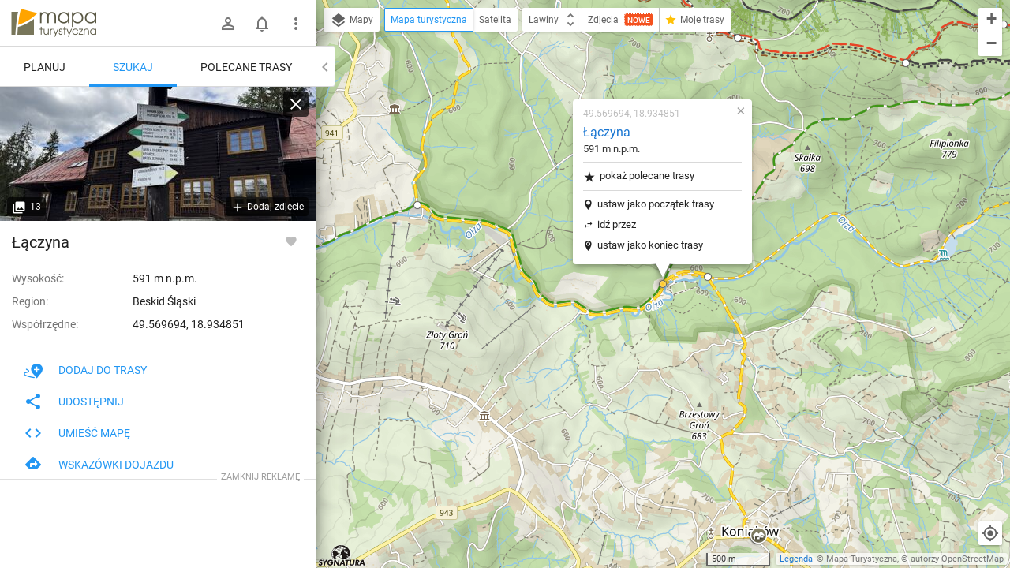

--- FILE ---
content_type: application/javascript; charset=utf-8
request_url: https://fundingchoicesmessages.google.com/f/AGSKWxVCnj5MjKDRkwHEjVCR-AvQdv-x1eVftUvTt9l9nKSrSSuKiQXzE2eJ--nDAZf4ZwrvPNxL0pwH3drl6v2fLJPDEJI3YkQjy4b1-iHmCSmmx2JvBJztqGDo5sAIMt52U6otsdCVDx35vQb_gNmpsjfwuJVGRNS9uJMnMjz8j9BfMIjpPGM8a4c2TJDX/_/left_ads./ads_sprout_/getban.php?/pop_ads._300x160_
body_size: -1292
content:
window['febc3b27-a5cd-4215-95fe-543ff82a559c'] = true;